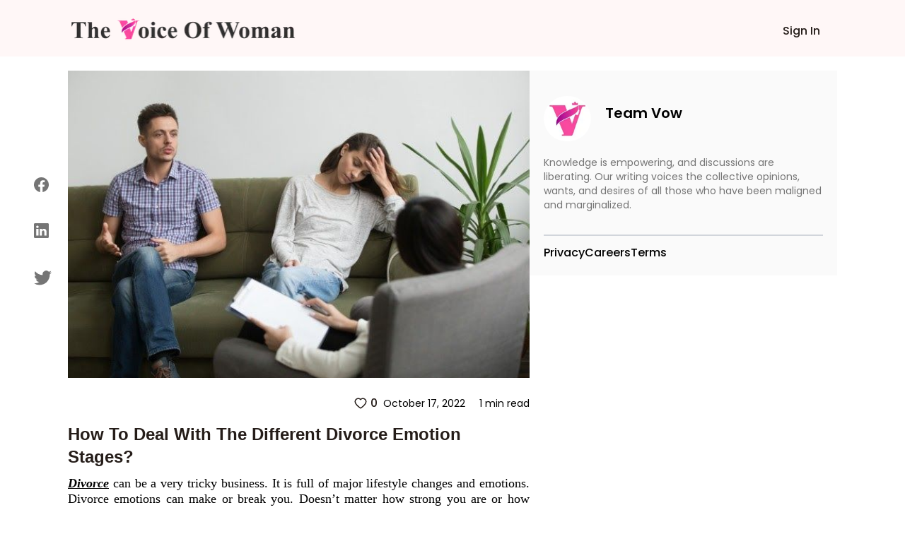

--- FILE ---
content_type: text/html; charset=utf-8
request_url: https://www.thevoiceofwoman.com/different-divorce-emotion-stages
body_size: 9470
content:
<!DOCTYPE html><html lang="en"><head><meta charSet="utf-8"/><meta name="viewport" content="width=device-width"/><link rel="preload" as="image" imageSrcSet="/_next/image?url=%2Fimages%2Fvow-logo.png&amp;w=320&amp;q=75 1x, /_next/image?url=%2Fimages%2Fvow-logo.png&amp;w=640&amp;q=75 2x"/><title>How To Deal With The Different Divorce Emotion Stages?</title><meta name="robots" content=""/><meta content="Get all information regarding various stages of divorce emotions and how you can deal with the different divorce emotion stages." name="description"/><meta property="og:url" content="https://www.thevoiceofwoman.com/different-divorce-emotion-stages"/><link rel="canonical" href="https://www.thevoiceofwoman.com/different-divorce-emotion-stages"/><meta property="og:type"/><meta property="og:site_name"/><meta property="og:description" content="Get all information regarding various stages of divorce emotions and how you can deal with the different divorce emotion stages."/><meta property="og:title" content="How To Deal With The Different Divorce Emotion Stages?"/><meta name="image" property="og:image" content="https://backend.thevoiceofwoman.com/assets/2022-10-17/afc189e6-056c-48ce-a4c4-f58b699c63bb.jpg"/><meta name="twitter:card" content="summary_large_image"/><meta name="twitter:title" content="How To Deal With The Different Divorce Emotion Stages?"/><meta name="twitter:description" content="Get all information regarding various stages of divorce emotions and how you can deal with the different divorce emotion stages."/><meta name="twitter:image" content="https://backend.thevoiceofwoman.com/assets/2022-10-17/afc189e6-056c-48ce-a4c4-f58b699c63bb.jpg"/><link rel="apple-touch-icon" sizes="180x180" href="/favicon/apple-touch-icon.png"/><link rel="icon" type="image/png" sizes="32x32" href="/favicon/favicon-32x32.png"/><link rel="icon" type="image/png" sizes="16x16" href="/favicon/favicon-16x16.png"/><link rel="manifest" href="/favicon/site.webmanifest"/><link rel="mask-icon" href="/favicon/safari-pinned-tab.svg" color="#00e887"/><link rel="shortcut icon" href="/favicon/favicon.ico"/><meta name="msapplication-TileColor" content="#ffffff"/><meta name="msapplication-config" content="/favicon/browserconfig.xml"/><meta name="theme-color" content="#ffffff"/><meta name="next-head-count" content="26"/><link rel="preload" href="/_next/static/media/916d3686010a8de2-s.p.woff2" as="font" type="font/woff2" crossorigin="anonymous" data-next-font="size-adjust"/><link rel="preload" href="/_next/static/media/7777133e901cd5ed-s.p.woff2" as="font" type="font/woff2" crossorigin="anonymous" data-next-font="size-adjust"/><link rel="preload" href="/_next/static/media/d869208648ca5469-s.p.woff2" as="font" type="font/woff2" crossorigin="anonymous" data-next-font="size-adjust"/><link rel="preload" href="/_next/static/media/9a881e2ac07d406b-s.p.woff2" as="font" type="font/woff2" crossorigin="anonymous" data-next-font="size-adjust"/><link rel="preload" href="/_next/static/media/376dd8dc38524313-s.p.woff2" as="font" type="font/woff2" crossorigin="anonymous" data-next-font="size-adjust"/><link rel="preload" href="/_next/static/css/4f6ca2c3c5007b0f.css" as="style"/><link rel="stylesheet" href="/_next/static/css/4f6ca2c3c5007b0f.css" data-n-g=""/><link rel="preload" href="/_next/static/css/ece19c1c1dca7b1a.css" as="style"/><link rel="stylesheet" href="/_next/static/css/ece19c1c1dca7b1a.css" data-n-p=""/><noscript data-n-css=""></noscript><script defer="" nomodule="" src="/_next/static/chunks/polyfills-c67a75d1b6f99dc8.js"></script><script src="/_next/static/chunks/webpack-6476aa3fbaedf7bd.js" defer=""></script><script src="/_next/static/chunks/framework-2c79e2a64abdb08b.js" defer=""></script><script src="/_next/static/chunks/main-7445afc35ebb551b.js" defer=""></script><script src="/_next/static/chunks/pages/_app-ec0ff0e63a73cf02.js" defer=""></script><script src="/_next/static/chunks/545f34e4-c1135ceb05436843.js" defer=""></script><script src="/_next/static/chunks/252f366e-09c88cfa791afae1.js" defer=""></script><script src="/_next/static/chunks/0c428ae2-3110817627d439ca.js" defer=""></script><script src="/_next/static/chunks/75fc9c18-36f994258e23e278.js" defer=""></script><script src="/_next/static/chunks/d7eeaac4-1bd14f91074ec0f2.js" defer=""></script><script src="/_next/static/chunks/805-36505ffd49609121.js" defer=""></script><script src="/_next/static/chunks/978-9088ed9ac269b56b.js" defer=""></script><script src="/_next/static/chunks/pages/%5BblogDetail%5D-401756534e3c9882.js" defer=""></script><script src="/_next/static/46oEL4udAZxZZljrsNbXb/_buildManifest.js" defer=""></script><script src="/_next/static/46oEL4udAZxZZljrsNbXb/_ssgManifest.js" defer=""></script></head><body><div id="__next"><div class="__className_49fe58"><header class="Header_header_bg1__RrLRC"><div class="relative flex items-center   justify-between bg-white py-3 md:bg-[#fff7f7] md:bg-[##fff7f7]"><div class="w-full"><nav class="fixed top-0 z-[100]  flex w-full  items-center justify-end bg-white md:bg-[#fff7f7] md:px-[7.2%] "><div class="w-full"><div class="flex h-20 w-full items-center"><div class="flex w-full items-baseline justify-between px-2 pr-7     md:items-center"><div class="flex-[0.1] md:hidden"><nav data-headlessui-state=""><button class="group peer  absolute top-[22px] inline-flex  items-center rounded-md pt-3  text-gray-800 focus:outline-none focus:ring-2 focus:ring-inset focus:ring-white" id="headlessui-disclosure-button-:Ram:" type="button" aria-expanded="false" data-headlessui-state=""><svg stroke="currentColor" fill="currentColor" stroke-width="0" viewBox="0 0 512 512" class="block  h-[15px] w-[22px] sm:w-6" aria-hidden="true" height="1em" width="1em" xmlns="http://www.w3.org/2000/svg"><path d="M32 96v64h448V96H32zm0 128v64h448v-64H32zm0 128v64h448v-64H32z"></path></svg></button><div class="peer:transition fixed top-0 -left-[30rem] z-20 h-screen w-1/2 bg-white p-6 delay-150  duration-200 ease-out peer-focus:left-0 lg:left-0 lg:w-60"><div class="item-center flex flex-col justify-start gap-y-4"><div class="group mb-2   flex cursor-pointer  rounded-md border border-gray-200 p-2 hover:bg-gray-900 hover:shadow-lg "><p class="text-base font-semibold text-gray-800 group-hover:text-white ">Sign In</p></div></div></div></nav></div><div class="flex-[0.6] md:flex-[0.9]"><a href="/"><figure style="width:319px" class=" mt-0.5 cursor-pointer  "><img alt="Vow" width="319" height="40" decoding="async" data-nimg="1" class="" style="color:transparent" srcSet="/_next/image?url=%2Fimages%2Fvow-logo.png&amp;w=320&amp;q=75 1x, /_next/image?url=%2Fimages%2Fvow-logo.png&amp;w=640&amp;q=75 2x" src="/_next/image?url=%2Fimages%2Fvow-logo.png&amp;w=640&amp;q=75"/></figure></a></div><div class=""><div class=" mt-2  flex   items-center justify-between gap-4  md:space-x-2  xl:gap-10"><p></p><p class="fs-16 font_medium font_color_common ml-3 hidden cursor-pointer md:block Header_write_header__9L3OI">Sign In</p></div></div></div></div></div></nav></div></div></header><div class="relative"><div class="container_width  bg-[#FAFAFA] p-2 md:hidden "><div class="flex items-center justify-between py-4"><div class="flex items-center"><img alt="f11728fb-cb19-473c-86ba-f33a1b8c4609.jpeg" loading="lazy" width="64" height="64" decoding="async" data-nimg="1" class=" rounded-full object-cover" style="color:transparent" srcSet="/_next/image?url=https%3A%2F%2Fbackend.thevoiceofwoman.com%2Fassets%2F2022-10-17%2Ff11728fb-cb19-473c-86ba-f33a1b8c4609.jpeg&amp;w=64&amp;q=75 1x, /_next/image?url=https%3A%2F%2Fbackend.thevoiceofwoman.com%2Fassets%2F2022-10-17%2Ff11728fb-cb19-473c-86ba-f33a1b8c4609.jpeg&amp;w=128&amp;q=75 2x" src="/_next/image?url=https%3A%2F%2Fbackend.thevoiceofwoman.com%2Fassets%2F2022-10-17%2Ff11728fb-cb19-473c-86ba-f33a1b8c4609.jpeg&amp;w=128&amp;q=75"/><div class="ml-5"><p class="text-[18px] font-semibold">Team Vow</p></div></div></div></div><div class="container_width flex gap-8"><div class="xl:lg-16 invisible fixed top-52 flex h-1/3 flex-col justify-evenly  sm:left-4 md:visible md:left-7 lg:left-12"><button aria-label="facebook" class="react-share__ShareButton" style="background-color:transparent;border:none;padding:0;font:inherit;color:inherit;cursor:pointer"><svg stroke="currentColor" fill="currentColor" stroke-width="0" viewBox="0 0 16 16" class="blogDetail_buttons__62jIn" height="21" width="21" xmlns="http://www.w3.org/2000/svg"><path d="M16 8.049c0-4.446-3.582-8.05-8-8.05C3.58 0-.002 3.603-.002 8.05c0 4.017 2.926 7.347 6.75 7.951v-5.625h-2.03V8.05H6.75V6.275c0-2.017 1.195-3.131 3.022-3.131.876 0 1.791.157 1.791.157v1.98h-1.009c-.993 0-1.303.621-1.303 1.258v1.51h2.218l-.354 2.326H9.25V16c3.824-.604 6.75-3.934 6.75-7.951z"></path></svg></button><button aria-label="linkedin" class="react-share__ShareButton" style="background-color:transparent;border:none;padding:0;font:inherit;color:inherit;cursor:pointer"><svg stroke="currentColor" fill="currentColor" stroke-width="0" viewBox="0 0 16 16" class="blogDetail_buttons__62jIn" height="21" width="21" xmlns="http://www.w3.org/2000/svg"><path d="M0 1.146C0 .513.526 0 1.175 0h13.65C15.474 0 16 .513 16 1.146v13.708c0 .633-.526 1.146-1.175 1.146H1.175C.526 16 0 15.487 0 14.854V1.146zm4.943 12.248V6.169H2.542v7.225h2.401zm-1.2-8.212c.837 0 1.358-.554 1.358-1.248-.015-.709-.52-1.248-1.342-1.248-.822 0-1.359.54-1.359 1.248 0 .694.521 1.248 1.327 1.248h.016zm4.908 8.212V9.359c0-.216.016-.432.08-.586.173-.431.568-.878 1.232-.878.869 0 1.216.662 1.216 1.634v3.865h2.401V9.25c0-2.22-1.184-3.252-2.764-3.252-1.274 0-1.845.7-2.165 1.193v.025h-.016a5.54 5.54 0 0 1 .016-.025V6.169h-2.4c.03.678 0 7.225 0 7.225h2.4z"></path></svg></button><button aria-label="twitter" class="react-share__ShareButton" style="background-color:transparent;border:none;padding:0;font:inherit;color:inherit;cursor:pointer"><svg stroke="currentColor" fill="currentColor" stroke-width="0" viewBox="0 0 16 16" class="blogDetail_buttons__62jIn" height="25" width="25" xmlns="http://www.w3.org/2000/svg"><path d="M5.026 15c6.038 0 9.341-5.003 9.341-9.334 0-.14 0-.282-.006-.422A6.685 6.685 0 0 0 16 3.542a6.658 6.658 0 0 1-1.889.518 3.301 3.301 0 0 0 1.447-1.817 6.533 6.533 0 0 1-2.087.793A3.286 3.286 0 0 0 7.875 6.03a9.325 9.325 0 0 1-6.767-3.429 3.289 3.289 0 0 0 1.018 4.382A3.323 3.323 0 0 1 .64 6.575v.045a3.288 3.288 0 0 0 2.632 3.218 3.203 3.203 0 0 1-.865.115 3.23 3.23 0 0 1-.614-.057 3.283 3.283 0 0 0 3.067 2.277A6.588 6.588 0 0 1 .78 13.58a6.32 6.32 0 0 1-.78-.045A9.344 9.344 0 0 0 5.026 15z"></path></svg></button></div><aside class=" md:mt-5 md:basis-3/5"><div class="w-full  "><img src="https://backend.thevoiceofwoman.com/assets/2022-10-17/fc8f28bc-4013-44d5-934e-6e6d26856e85.jpg" alt="Deal With Divorce Emotion Stages" class="blogDetail_images_blog___wM_l   min-w-full max-w-full md:object-cover   "/></div><div class="mt-2 ml-2 flex items-center justify-between md:px-0"><div class=" mt-2 flex space-x-6 md:hidden "><button aria-label="twitter" class="react-share__ShareButton" style="background-color:transparent;border:none;padding:0;font:inherit;color:inherit;cursor:pointer"><svg stroke="currentColor" fill="currentColor" stroke-width="0" viewBox="0 0 16 16" class="blogDetail_buttons__62jIn" height="23" width="23" xmlns="http://www.w3.org/2000/svg"><path d="M5.026 15c6.038 0 9.341-5.003 9.341-9.334 0-.14 0-.282-.006-.422A6.685 6.685 0 0 0 16 3.542a6.658 6.658 0 0 1-1.889.518 3.301 3.301 0 0 0 1.447-1.817 6.533 6.533 0 0 1-2.087.793A3.286 3.286 0 0 0 7.875 6.03a9.325 9.325 0 0 1-6.767-3.429 3.289 3.289 0 0 0 1.018 4.382A3.323 3.323 0 0 1 .64 6.575v.045a3.288 3.288 0 0 0 2.632 3.218 3.203 3.203 0 0 1-.865.115 3.23 3.23 0 0 1-.614-.057 3.283 3.283 0 0 0 3.067 2.277A6.588 6.588 0 0 1 .78 13.58a6.32 6.32 0 0 1-.78-.045A9.344 9.344 0 0 0 5.026 15z"></path></svg></button><button aria-label="linkedin" class="react-share__ShareButton" style="background-color:transparent;border:none;padding:0;font:inherit;color:inherit;cursor:pointer"><svg stroke="currentColor" fill="currentColor" stroke-width="0" viewBox="0 0 16 16" class="blogDetail_buttons__62jIn" height="19" width="19" xmlns="http://www.w3.org/2000/svg"><path d="M0 1.146C0 .513.526 0 1.175 0h13.65C15.474 0 16 .513 16 1.146v13.708c0 .633-.526 1.146-1.175 1.146H1.175C.526 16 0 15.487 0 14.854V1.146zm4.943 12.248V6.169H2.542v7.225h2.401zm-1.2-8.212c.837 0 1.358-.554 1.358-1.248-.015-.709-.52-1.248-1.342-1.248-.822 0-1.359.54-1.359 1.248 0 .694.521 1.248 1.327 1.248h.016zm4.908 8.212V9.359c0-.216.016-.432.08-.586.173-.431.568-.878 1.232-.878.869 0 1.216.662 1.216 1.634v3.865h2.401V9.25c0-2.22-1.184-3.252-2.764-3.252-1.274 0-1.845.7-2.165 1.193v.025h-.016a5.54 5.54 0 0 1 .016-.025V6.169h-2.4c.03.678 0 7.225 0 7.225h2.4z"></path></svg></button><button aria-label="facebook" class="react-share__ShareButton" style="background-color:transparent;border:none;padding:0;font:inherit;color:inherit;cursor:pointer"><svg stroke="currentColor" fill="currentColor" stroke-width="0" viewBox="0 0 16 16" class="blogDetail_buttons__62jIn" height="19" width="19" xmlns="http://www.w3.org/2000/svg"><path d="M16 8.049c0-4.446-3.582-8.05-8-8.05C3.58 0-.002 3.603-.002 8.05c0 4.017 2.926 7.347 6.75 7.951v-5.625h-2.03V8.05H6.75V6.275c0-2.017 1.195-3.131 3.022-3.131.876 0 1.791.157 1.791.157v1.98h-1.009c-.993 0-1.303.621-1.303 1.258v1.51h2.218l-.354 2.326H9.25V16c3.824-.604 6.75-3.934 6.75-7.951z"></path></svg></button></div></div><div class="my-4 ml-2 flex items-center md:justify-end"><div class="flex items-center"><button class="font_medium font_color_common flex items-center text-xs sm:text-sm md:text-base"><svg stroke="currentColor" fill="currentColor" stroke-width="0" viewBox="0 0 1024 1024" class="mr-1  " height="20" width="20" xmlns="http://www.w3.org/2000/svg"><path d="M923 283.6a260.04 260.04 0 0 0-56.9-82.8 264.4 264.4 0 0 0-84-55.5A265.34 265.34 0 0 0 679.7 125c-49.3 0-97.4 13.5-139.2 39-10 6.1-19.5 12.8-28.5 20.1-9-7.3-18.5-14-28.5-20.1-41.8-25.5-89.9-39-139.2-39-35.5 0-69.9 6.8-102.4 20.3-31.4 13-59.7 31.7-84 55.5a258.44 258.44 0 0 0-56.9 82.8c-13.9 32.3-21 66.6-21 101.9 0 33.3 6.8 68 20.3 103.3 11.3 29.5 27.5 60.1 48.2 91 32.8 48.9 77.9 99.9 133.9 151.6 92.8 85.7 184.7 144.9 188.6 147.3l23.7 15.2c10.5 6.7 24 6.7 34.5 0l23.7-15.2c3.9-2.5 95.7-61.6 188.6-147.3 56-51.7 101.1-102.7 133.9-151.6 20.7-30.9 37-61.5 48.2-91 13.5-35.3 20.3-70 20.3-103.3.1-35.3-7-69.6-20.9-101.9zM512 814.8S156 586.7 156 385.5C156 283.6 240.3 201 344.3 201c73.1 0 136.5 40.8 167.7 100.4C543.2 241.8 606.6 201 679.7 201c104 0 188.3 82.6 188.3 184.5 0 201.2-356 429.3-356 429.3z"></path></svg>0</button></div><div class="flex items-center justify-end px-3 md:px-0 "><p class="ml-2 text-xs sm:text-sm   ">October 17, 2022</p><p class="ml-5  text-xs sm:text-sm ">1 min  read</p></div></div><h1 class="font_color_common arial my-2 px-3 text-xl font-bold md:px-0 md:text-2xl">How To Deal With The Different Divorce Emotion Stages?</h1><div class="font_color_common  description_text  px-3 text-justify text-[14px] md:px-0 md:text-[18px]" id="tinymceContent"><p style="text-align:justify;"><a href="https://www.thevoiceofwoman.com/divorce-fuck-this-shit-and-live-happily" target="_blank" rel="noopener noreferrer"><span style="background-color:transparent;color:#000000;"><i><strong><u>Divorce</u></strong></i></span></a><span style="background-color:transparent;color:#000000;"> can be a very tricky business. It is full of major lifestyle changes and emotions. Divorce emotions can make or break you. Doesn’t matter how strong you are or how convinced you are of the divorce, the day it finally happens, you will realize that whatever time you had spent with that person won’t matter anymore.</span></p><p style="text-align:justify;"><span style="background-color:transparent;color:#000000;">You and your person won’t be the same entity anymore and sometimes thinking about it can be devastating. If you do not know how to control these emotions properly, they can easily deteriorate your lifestyle and your day-to-day activities.</span></p><p style="text-align:justify;"><span style="background-color:transparent;color:#000000;">On the contrary, some people even choose to suppress their emotions, which is not a great coping mechanism. All the emotions that you might be suppressing today are building up and getting ready for a fierce outburst. So it is better to keep your emotions in check by following the right ways of coping from a divorce.</span></p><h2 style="text-align:justify;"><strong>Reasons for Feeling Different Divorce Emotion</strong></h2><p style="text-align:justify;"><span style="background-color:transparent;color:#000000;">Unclear why you are consumed by a hoard of emotions following your divorce? We are here to guide you as to why you are feeling this way.&nbsp;</span></p><h3 style="text-align:justify;"><strong>1. Still being in love</strong></h3><p style="text-align:justify;"><span style="background-color:transparent;color:#000000;">It is easier to let go of a person you don’t love, but when you love a person it is very difficult to let go of them. Even if you are willing to work in a marriage but the other person is not, you cannot do anything apart from getting out of it.&nbsp;</span></p><h3 style="text-align:justify;"><strong>2. Codependency</strong></h3><p style="text-align:justify;"><span style="background-color:transparent;color:#000000;">Codependency can be a major reason why getting out of a marriage is so difficult. A person who is codependent with the other might need the other person for everything whatsoever. There are cases where a female stops working after getting married to take care of the family and kids since she gets the assurance that her spouse will take care of her and her family. She stops growing professionally to grow as a homemaker.</span></p><h3 style="text-align:justify;"><strong>3. Lifestyle change</strong></h3><p style="text-align:justify;"><span style="background-color:transparent;color:#000000;">There can be major lifestyle changes after you go through a divorce. You had been living with your spouse and your family in one home and sharing the same bedroom, bathroom, and sometimes even a closet. You had been sharing the same dreams of raising your kids together in someplace nice but suddenly all that needs to change.</span></p><h2 style="text-align:justify;"><strong>The Different Divorce Emotion Stages</strong></h2><p style="text-align:justify;"><span style="background-color:transparent;color:#000000;">Going through a divorce emotion abuse is most likely on the table for most. Nobody deserves to go through a divorce and feel things that a person does after getting separated or even meanwhile. Divorce emotions can become a threat from the early stages as you start realizing that you might not end up with that person. The divorce emotion process can be a lengthy one and can be time-consuming. There are five stages of divorce motions that people go through but might deny it.</span></p><p style="text-align:justify;"><span style="background-color:transparent;color:#000000;">Also Read: </span><a href="https://www.thevoiceofwoman.com/impact-divorce-family-members" target="_blank" rel="noopener noreferrer"><span style="background-color:transparent;color:#000000;"><strong><u>Impact Divorce of on Family Members &amp; How To Deal With It?</u></strong></span></a></p><figure class="image"><img src="https://vow-site.s3.ap-south-1.amazonaws.com/menskool_Blog_8c29b00fc8.jpg" alt="Divorce Emotion Stages"><figcaption><strong>Divorce Emotion Stages</strong></figcaption></figure><h3><strong>1. Denial</strong></h3><p style="text-align:justify;"><span style="background-color:transparent;color:#000000;">We might not be consciously aware of the fact that there are a lot of things that happen to us where we go through this stage of denial. In the case of a divorce, denial could take place when people are constantly fighting and know this thing within themselves that the relationship won’t last very long. They tend to avoid the fact that their relationship is getting toxic and instead of getting out of it, they try to indulge themselves in the same toxicity.</span></p><h3><strong>2. Anger</strong></h3><p style="text-align:justify;"><span style="background-color:transparent;color:#000000;">When we talk about anger in terms of a divorce, we can say that it follows the stage of denial. After the person is made aware that their marriage is going to end, they can either accept it calmly or get angry about it. Anger is very common while getting a divorce because you want to blame the misery of your emotions on someone else. If not paid attention to sooner, it can turn into aggression and violent behavior.</span></p><h3><strong>3. Bargaining</strong></h3><p style="text-align:justify;"><span style="background-color:transparent;color:#000000;">Bargaining succeeds the stage of anger. After you are done with your anger and realize that it doesn’t matter how angry you are with the person, things will settle down. This is where your flight or fight instinct kicks in. Here if you decide to fight, you start looking for everything that you can do to save your relationship and convince your partner to not go through with the divorce.&nbsp;</span></p><h3><strong>4. Depression</strong></h3><p style="text-align:justify;"><span style="background-color:transparent;color:#000000;">Since you now realize that you are going to get separated, it can get overwhelming. Realizing that your entire life is going to change in front of your eyes can be overbearing for even the strongest minds. There can be times where you might not even feel like going out or even taking a walk for that matter. You might not want to work or do anything that distracts you from the current situation.</span></p><h3><strong>5. Acceptance</strong></h3><p style="text-align:justify;"><span style="background-color:transparent;color:#000000;">Acceptance takes time is respective to the situation you are in. Talking about a divorce, the acceptance can even take years. You might be circling the same four stages for a long time until you finally accept that everything is over and you need to start moving on with your life. Once you realize the fact that moving on is the only thing you can do now, things will start changing for you.</span></p><p style="text-align:justify;"><span style="background-color:transparent;color:#000000;"><strong>Read:&nbsp;</strong></span></p><h2 style="text-align:justify;"><strong>How to Move Past Divorce Emotion?&nbsp;</strong></h2><p style="text-align:justify;"><span style="background-color:transparent;color:#000000;">With divorce emotion process is very important. So, here are some of the ways you can move on from the wounds of a divorce.&nbsp;</span></p><h3 style="text-align:justify;"><strong>1. Ask for help</strong></h3><p style="text-align:justify;"><span style="background-color:transparent;color:#000000;">You shouldn’t be ashamed of needing the help you deserve. Everybody needs help some time or the other. Even if therapy is not your thing you can easily go up to your friend and talk to them about things.</span></p><h3 style="text-align:justify;"><strong>2. Focus on the positive</strong></h3><p style="text-align:justify;"><span style="background-color:transparent;color:#000000;">Even though getting out of a divorce can be very frustrating, focusing on the positive may help. Rather than focusing on the fact that you are getting separated, why not focus on the fact that better life and opportunities are ahead?</span></p><h3 style="text-align:justify;"><strong>3. Forgive yourself</strong></h3><p style="text-align:justify;"><span style="background-color:transparent;color:#000000;">It’s necessary to forgive yourself for the healing process to begin. Even if you had been the reason for the divorce, make amends and move on. It’s extremely necessary to be on good terms with yourself.</span></p><p style="text-align:justify;"><span style="background-color:transparent;color:#000000;"><strong>Also read: </strong></span><a href="https://www.menskool.com/marriage-and-mens-health" target="_blank" rel="noopener noreferrer"><span style="background-color:rgb(255,255,255);color:rgb(33,37,41);"><strong><u>Marriage And Men’s Health</u></strong></span></a></p><p style="text-align:justify;"><span style="background-color:transparent;color:#000000;">Divorce is not an easy thing to go through and nobody should go through it. For the people who think that filing for a divorce is easy, let us remind you that it is not! It is one of the most difficult things that a person has to go through in his or her life. People bargain over relationships for long even before they are married, but here we are talking about not just two souls connecting but their families too. This is why divorce emotions can be very overwhelming and need to be taken care of the right way.</span></p></div><div class="my-4 flex items-center justify-end "><div class="flex items-center justify-end px-3 md:px-0"><p class="ml-2 text-xs sm:text-sm   ">October 17, 2022</p><p class="ml-5  text-xs sm:text-sm ">1 min  read</p></div></div></aside><aside class="hidden basis-2/5 md:block "><div class="sticky top-20"><section class="AuthorSideLayout_default_bg__SG7Ei mt-5"><div class="flex items-center justify-between"><div class="flex  items-center   "><figure style="width:67px"><img alt="f11728fb-cb19-473c-86ba-f33a1b8c4609.jpeg" loading="lazy" width="67" height="65" decoding="async" data-nimg="1" class="sm:h-[3rem] md:h-[4rem] mt-4 rounded-full" style="color:transparent" srcSet="/_next/image?url=https%3A%2F%2Fbackend.thevoiceofwoman.com%2Fassets%2F2022-10-17%2Ff11728fb-cb19-473c-86ba-f33a1b8c4609.jpeg&amp;w=96&amp;q=75 1x, /_next/image?url=https%3A%2F%2Fbackend.thevoiceofwoman.com%2Fassets%2F2022-10-17%2Ff11728fb-cb19-473c-86ba-f33a1b8c4609.jpeg&amp;w=256&amp;q=75 2x" src="/_next/image?url=https%3A%2F%2Fbackend.thevoiceofwoman.com%2Fassets%2F2022-10-17%2Ff11728fb-cb19-473c-86ba-f33a1b8c4609.jpeg&amp;w=256&amp;q=75"/></figure><div class="ml-5   flex-col items-center  "><p class="  font_semibold sm:text-sm  md:text-xl ">Team Vow</p></div></div></div><div><p class="font_normal font_color_tertiary mt-5 sm:text-xs md:text-sm">Knowledge is empowering, and discussions are liberating. Our writing voices the collective opinions, wants, and desires of all those who have been maligned and marginalized.</p></div><div class="mt-5  flex  justify-between  "></div><div class="mt-3 border-t-2 border-gray-300 "></div><div class="mt-3 flex flex-wrap gap-x-8 gap-y-3 "><a href="https://www.gigde.com/privacy" target="_blank" rel="noreferrer"><p class="cursor-pointer  font-medium hover:text-[#FF005B]">Privacy</p></a><a href="https://appsierragroup.careers.pitchnhire.com/" target="_blank" rel="noreferrer"><p class="cursor-pointer  font-medium hover:text-[#FF005B]">Careers</p></a><a href="https://www.gigde.com/terms" target="_blank" rel="noreferrer"><p class="cursor-pointer  font-medium hover:text-[#FF005B]">Terms</p></a></div></section></div></aside></div></div></div></div><script id="__NEXT_DATA__" type="application/json">{"props":{"pageProps":{"id":646,"title":"How To Deal With The Different Divorce Emotion Stages?","slug":"different-divorce-emotion-stages","description":"\u003cp\u003e\u003cspan style=\"background-color:transparent;color:#000000;\"\u003eGet all information regarding various stages of divorce emotions and how you can deal with the different divorce emotion stages.\u003c/span\u003e\u003c/p\u003e","content":"\u003cp style=\"text-align:justify;\"\u003e\u003ca href=\"https://www.thevoiceofwoman.com/divorce-fuck-this-shit-and-live-happily\" target=\"_blank\" rel=\"noopener noreferrer\"\u003e\u003cspan style=\"background-color:transparent;color:#000000;\"\u003e\u003ci\u003e\u003cstrong\u003e\u003cu\u003eDivorce\u003c/u\u003e\u003c/strong\u003e\u003c/i\u003e\u003c/span\u003e\u003c/a\u003e\u003cspan style=\"background-color:transparent;color:#000000;\"\u003e can be a very tricky business. It is full of major lifestyle changes and emotions. Divorce emotions can make or break you. Doesn’t matter how strong you are or how convinced you are of the divorce, the day it finally happens, you will realize that whatever time you had spent with that person won’t matter anymore.\u003c/span\u003e\u003c/p\u003e\u003cp style=\"text-align:justify;\"\u003e\u003cspan style=\"background-color:transparent;color:#000000;\"\u003eYou and your person won’t be the same entity anymore and sometimes thinking about it can be devastating. If you do not know how to control these emotions properly, they can easily deteriorate your lifestyle and your day-to-day activities.\u003c/span\u003e\u003c/p\u003e\u003cp style=\"text-align:justify;\"\u003e\u003cspan style=\"background-color:transparent;color:#000000;\"\u003eOn the contrary, some people even choose to suppress their emotions, which is not a great coping mechanism. All the emotions that you might be suppressing today are building up and getting ready for a fierce outburst. So it is better to keep your emotions in check by following the right ways of coping from a divorce.\u003c/span\u003e\u003c/p\u003e\u003ch2 style=\"text-align:justify;\"\u003e\u003cstrong\u003eReasons for Feeling Different Divorce Emotion\u003c/strong\u003e\u003c/h2\u003e\u003cp style=\"text-align:justify;\"\u003e\u003cspan style=\"background-color:transparent;color:#000000;\"\u003eUnclear why you are consumed by a hoard of emotions following your divorce? We are here to guide you as to why you are feeling this way.\u0026nbsp;\u003c/span\u003e\u003c/p\u003e\u003ch3 style=\"text-align:justify;\"\u003e\u003cstrong\u003e1. Still being in love\u003c/strong\u003e\u003c/h3\u003e\u003cp style=\"text-align:justify;\"\u003e\u003cspan style=\"background-color:transparent;color:#000000;\"\u003eIt is easier to let go of a person you don’t love, but when you love a person it is very difficult to let go of them. Even if you are willing to work in a marriage but the other person is not, you cannot do anything apart from getting out of it.\u0026nbsp;\u003c/span\u003e\u003c/p\u003e\u003ch3 style=\"text-align:justify;\"\u003e\u003cstrong\u003e2. Codependency\u003c/strong\u003e\u003c/h3\u003e\u003cp style=\"text-align:justify;\"\u003e\u003cspan style=\"background-color:transparent;color:#000000;\"\u003eCodependency can be a major reason why getting out of a marriage is so difficult. A person who is codependent with the other might need the other person for everything whatsoever. There are cases where a female stops working after getting married to take care of the family and kids since she gets the assurance that her spouse will take care of her and her family. She stops growing professionally to grow as a homemaker.\u003c/span\u003e\u003c/p\u003e\u003ch3 style=\"text-align:justify;\"\u003e\u003cstrong\u003e3. Lifestyle change\u003c/strong\u003e\u003c/h3\u003e\u003cp style=\"text-align:justify;\"\u003e\u003cspan style=\"background-color:transparent;color:#000000;\"\u003eThere can be major lifestyle changes after you go through a divorce. You had been living with your spouse and your family in one home and sharing the same bedroom, bathroom, and sometimes even a closet. You had been sharing the same dreams of raising your kids together in someplace nice but suddenly all that needs to change.\u003c/span\u003e\u003c/p\u003e\u003ch2 style=\"text-align:justify;\"\u003e\u003cstrong\u003eThe Different Divorce Emotion Stages\u003c/strong\u003e\u003c/h2\u003e\u003cp style=\"text-align:justify;\"\u003e\u003cspan style=\"background-color:transparent;color:#000000;\"\u003eGoing through a divorce emotion abuse is most likely on the table for most. Nobody deserves to go through a divorce and feel things that a person does after getting separated or even meanwhile. Divorce emotions can become a threat from the early stages as you start realizing that you might not end up with that person. The divorce emotion process can be a lengthy one and can be time-consuming. There are five stages of divorce motions that people go through but might deny it.\u003c/span\u003e\u003c/p\u003e\u003cp style=\"text-align:justify;\"\u003e\u003cspan style=\"background-color:transparent;color:#000000;\"\u003eAlso Read: \u003c/span\u003e\u003ca href=\"https://www.thevoiceofwoman.com/impact-divorce-family-members\" target=\"_blank\" rel=\"noopener noreferrer\"\u003e\u003cspan style=\"background-color:transparent;color:#000000;\"\u003e\u003cstrong\u003e\u003cu\u003eImpact Divorce of on Family Members \u0026amp; How To Deal With It?\u003c/u\u003e\u003c/strong\u003e\u003c/span\u003e\u003c/a\u003e\u003c/p\u003e\u003cfigure class=\"image\"\u003e\u003cimg src=\"https://vow-site.s3.ap-south-1.amazonaws.com/menskool_Blog_8c29b00fc8.jpg\" alt=\"Divorce Emotion Stages\"\u003e\u003cfigcaption\u003e\u003cstrong\u003eDivorce Emotion Stages\u003c/strong\u003e\u003c/figcaption\u003e\u003c/figure\u003e\u003ch3\u003e\u003cstrong\u003e1. Denial\u003c/strong\u003e\u003c/h3\u003e\u003cp style=\"text-align:justify;\"\u003e\u003cspan style=\"background-color:transparent;color:#000000;\"\u003eWe might not be consciously aware of the fact that there are a lot of things that happen to us where we go through this stage of denial. In the case of a divorce, denial could take place when people are constantly fighting and know this thing within themselves that the relationship won’t last very long. They tend to avoid the fact that their relationship is getting toxic and instead of getting out of it, they try to indulge themselves in the same toxicity.\u003c/span\u003e\u003c/p\u003e\u003ch3\u003e\u003cstrong\u003e2. Anger\u003c/strong\u003e\u003c/h3\u003e\u003cp style=\"text-align:justify;\"\u003e\u003cspan style=\"background-color:transparent;color:#000000;\"\u003eWhen we talk about anger in terms of a divorce, we can say that it follows the stage of denial. After the person is made aware that their marriage is going to end, they can either accept it calmly or get angry about it. Anger is very common while getting a divorce because you want to blame the misery of your emotions on someone else. If not paid attention to sooner, it can turn into aggression and violent behavior.\u003c/span\u003e\u003c/p\u003e\u003ch3\u003e\u003cstrong\u003e3. Bargaining\u003c/strong\u003e\u003c/h3\u003e\u003cp style=\"text-align:justify;\"\u003e\u003cspan style=\"background-color:transparent;color:#000000;\"\u003eBargaining succeeds the stage of anger. After you are done with your anger and realize that it doesn’t matter how angry you are with the person, things will settle down. This is where your flight or fight instinct kicks in. Here if you decide to fight, you start looking for everything that you can do to save your relationship and convince your partner to not go through with the divorce.\u0026nbsp;\u003c/span\u003e\u003c/p\u003e\u003ch3\u003e\u003cstrong\u003e4. Depression\u003c/strong\u003e\u003c/h3\u003e\u003cp style=\"text-align:justify;\"\u003e\u003cspan style=\"background-color:transparent;color:#000000;\"\u003eSince you now realize that you are going to get separated, it can get overwhelming. Realizing that your entire life is going to change in front of your eyes can be overbearing for even the strongest minds. There can be times where you might not even feel like going out or even taking a walk for that matter. You might not want to work or do anything that distracts you from the current situation.\u003c/span\u003e\u003c/p\u003e\u003ch3\u003e\u003cstrong\u003e5. Acceptance\u003c/strong\u003e\u003c/h3\u003e\u003cp style=\"text-align:justify;\"\u003e\u003cspan style=\"background-color:transparent;color:#000000;\"\u003eAcceptance takes time is respective to the situation you are in. Talking about a divorce, the acceptance can even take years. You might be circling the same four stages for a long time until you finally accept that everything is over and you need to start moving on with your life. Once you realize the fact that moving on is the only thing you can do now, things will start changing for you.\u003c/span\u003e\u003c/p\u003e\u003cp style=\"text-align:justify;\"\u003e\u003cspan style=\"background-color:transparent;color:#000000;\"\u003e\u003cstrong\u003eRead:\u0026nbsp;\u003c/strong\u003e\u003c/span\u003e\u003c/p\u003e\u003ch2 style=\"text-align:justify;\"\u003e\u003cstrong\u003eHow to Move Past Divorce Emotion?\u0026nbsp;\u003c/strong\u003e\u003c/h2\u003e\u003cp style=\"text-align:justify;\"\u003e\u003cspan style=\"background-color:transparent;color:#000000;\"\u003eWith divorce emotion process is very important. So, here are some of the ways you can move on from the wounds of a divorce.\u0026nbsp;\u003c/span\u003e\u003c/p\u003e\u003ch3 style=\"text-align:justify;\"\u003e\u003cstrong\u003e1. Ask for help\u003c/strong\u003e\u003c/h3\u003e\u003cp style=\"text-align:justify;\"\u003e\u003cspan style=\"background-color:transparent;color:#000000;\"\u003eYou shouldn’t be ashamed of needing the help you deserve. Everybody needs help some time or the other. Even if therapy is not your thing you can easily go up to your friend and talk to them about things.\u003c/span\u003e\u003c/p\u003e\u003ch3 style=\"text-align:justify;\"\u003e\u003cstrong\u003e2. Focus on the positive\u003c/strong\u003e\u003c/h3\u003e\u003cp style=\"text-align:justify;\"\u003e\u003cspan style=\"background-color:transparent;color:#000000;\"\u003eEven though getting out of a divorce can be very frustrating, focusing on the positive may help. Rather than focusing on the fact that you are getting separated, why not focus on the fact that better life and opportunities are ahead?\u003c/span\u003e\u003c/p\u003e\u003ch3 style=\"text-align:justify;\"\u003e\u003cstrong\u003e3. Forgive yourself\u003c/strong\u003e\u003c/h3\u003e\u003cp style=\"text-align:justify;\"\u003e\u003cspan style=\"background-color:transparent;color:#000000;\"\u003eIt’s necessary to forgive yourself for the healing process to begin. Even if you had been the reason for the divorce, make amends and move on. It’s extremely necessary to be on good terms with yourself.\u003c/span\u003e\u003c/p\u003e\u003cp style=\"text-align:justify;\"\u003e\u003cspan style=\"background-color:transparent;color:#000000;\"\u003e\u003cstrong\u003eAlso read: \u003c/strong\u003e\u003c/span\u003e\u003ca href=\"https://www.menskool.com/marriage-and-mens-health\" target=\"_blank\" rel=\"noopener noreferrer\"\u003e\u003cspan style=\"background-color:rgb(255,255,255);color:rgb(33,37,41);\"\u003e\u003cstrong\u003e\u003cu\u003eMarriage And Men’s Health\u003c/u\u003e\u003c/strong\u003e\u003c/span\u003e\u003c/a\u003e\u003c/p\u003e\u003cp style=\"text-align:justify;\"\u003e\u003cspan style=\"background-color:transparent;color:#000000;\"\u003eDivorce is not an easy thing to go through and nobody should go through it. For the people who think that filing for a divorce is easy, let us remind you that it is not! It is one of the most difficult things that a person has to go through in his or her life. People bargain over relationships for long even before they are married, but here we are talking about not just two souls connecting but their families too. This is why divorce emotions can be very overwhelming and need to be taken care of the right way.\u003c/span\u003e\u003c/p\u003e","categoryId":22,"tags":[],"createdAt":"2022-10-17T10:35:11.636Z","updatedAt":"2022-10-17T10:35:11.637Z","readTime":69,"totalLikes":0,"topFeatures":null,"trending":null,"coverImageId":1398,"inspiration":null,"likes":[],"seo":{"id":648,"metaTitle":"How To Deal With The Different Divorce Emotion Stages?","metaDescription":"Get all information regarding various stages of divorce emotions and how you can deal with the different divorce emotion stages.","metaKeywords":[],"metaRobots":null,"conanicalURL":"https://www.thevoiceofwoman.com/different-divorce-emotion-stages","storyId":646,"categoryId":null,"publicationId":null,"createdAt":"2022-10-17T10:35:11.636Z","updatedAt":"2022-10-17T10:35:11.637Z","imageId":3460,"image":{"id":3460,"path":"https://backend.thevoiceofwoman.com/assets/2022-10-17/afc189e6-056c-48ce-a4c4-f58b699c63bb.jpg","originalname":"d1-(1).jpg","filename":"afc189e6-056c-48ce-a4c4-f58b699c63bb.jpg","altText":"Deal With Divorce Emotion Stages","caption":null}},"category":{"id":22,"name":"Relationships","slug":"relationships","createdAt":"2022-10-17T09:02:33.277Z","updatedAt":"2022-10-17T09:02:33.277Z","categoryImageId":1,"publicationId":1,"status":"published"},"coverImage":{"id":1398,"path":"https://backend.thevoiceofwoman.com/assets/2022-10-17/fc8f28bc-4013-44d5-934e-6e6d26856e85.jpg","originalname":"d1-(1).jpg","filename":"fc8f28bc-4013-44d5-934e-6e6d26856e85.jpg","altText":"Deal With Divorce Emotion Stages","caption":null},"topic":[],"comment":[],"author":{"email":"team-vow@appsierra.com","username":"team-vow","firstName":"Team","lastName":"Vow","id":7,"bio":"Knowledge is empowering, and discussions are liberating. Our writing voices the collective opinions, wants, and desires of all those who have been maligned and marginalized.","profile":{"logo":{"id":5657,"path":"https://backend.thevoiceofwoman.com/assets/2022-10-17/f11728fb-cb19-473c-86ba-f33a1b8c4609.jpeg","originalname":"thevowlogo_774cffbc92.jpeg","filename":"f11728fb-cb19-473c-86ba-f33a1b8c4609.jpeg","altText":"f11728fb-cb19-473c-86ba-f33a1b8c4609.jpeg","caption":null}}}},"__N_SSP":true},"page":"/[blogDetail]","query":{"blogDetail":"different-divorce-emotion-stages"},"buildId":"46oEL4udAZxZZljrsNbXb","isFallback":false,"gssp":true,"scriptLoader":[{"id":"tag-manager","strategy":"afterInteractive","src":"https://www.googletagmanager.com/gtag/js?id=G-K6HXRW7TH7"},{"id":"gtag-init","strategy":"afterInteractive","dangerouslySetInnerHTML":{"__html":"\n            window.dataLayer = window.dataLayer || [];\n            function gtag(){dataLayer.push(arguments);}\n            gtag('js', new Date());\n            gtag('config', 'G-K6HXRW7TH7', {\n              page_path: window.location.pathname,\n            });\n          "}}]}</script></body></html>

--- FILE ---
content_type: application/javascript; charset=utf-8
request_url: https://www.thevoiceofwoman.com/_next/static/chunks/pages/index-e181b66e1be5aa37.js
body_size: 5107
content:
(self.webpackChunk_N_E=self.webpackChunk_N_E||[]).push([[405],{8312:function(e,l,t){(window.__NEXT_P=window.__NEXT_P||[]).push(["/",function(){return t(7398)}])},5677:function(e,l,t){"use strict";Object.defineProperty(l,"__esModule",{value:!0}),l.default=function(e,l){let t=n.default,o={loading:e=>{let{error:l,isLoading:t,pastDelay:i}=e;return null}};e instanceof Promise?o.loader=()=>e:"function"==typeof e?o.loader=e:"object"==typeof e&&(o=i({},o,e)),o=i({},o,l);let s=o.loader,d=()=>null!=s?s().then(r):Promise.resolve(r(()=>null));return(o.loadableGenerated&&delete(o=i({},o,o.loadableGenerated)).loadableGenerated,"boolean"!=typeof o.ssr||o.ssr)?t(i({},o,{loader:d})):(delete o.webpack,delete o.modules,a(t,o))},l.noSSR=a;var i=t(6495).Z,o=t(2648).Z,n=(o(t(7294)),o(t(8976)));function r(e){return{default:(null==e?void 0:e.default)||e}}function a(e,l){return delete l.webpack,delete l.modules,e(l)}("function"==typeof l.default||"object"==typeof l.default&&null!==l.default)&&void 0===l.default.__esModule&&(Object.defineProperty(l.default,"__esModule",{value:!0}),Object.assign(l.default,l),e.exports=l.default)},2254:function(e,l,t){"use strict";Object.defineProperty(l,"__esModule",{value:!0}),l.LoadableContext=void 0;var i=(0,t(2648).Z)(t(7294));let o=i.default.createContext(null);l.LoadableContext=o},8976:function(e,l,t){"use strict";Object.defineProperty(l,"__esModule",{value:!0}),l.default=void 0;var i=t(6495).Z,o=(0,t(2648).Z)(t(7294)),n=t(2254);let r=[],a=[],s=!1;function d(e){let l=e(),t={loading:!0,loaded:null,error:null};return t.promise=l.then(e=>(t.loading=!1,t.loaded=e,e)).catch(e=>{throw t.loading=!1,t.error=e,e}),t}class u{promise(){return this._res.promise}retry(){this._clearTimeouts(),this._res=this._loadFn(this._opts.loader),this._state={pastDelay:!1,timedOut:!1};let{_res:e,_opts:l}=this;e.loading&&("number"==typeof l.delay&&(0===l.delay?this._state.pastDelay=!0:this._delay=setTimeout(()=>{this._update({pastDelay:!0})},l.delay)),"number"==typeof l.timeout&&(this._timeout=setTimeout(()=>{this._update({timedOut:!0})},l.timeout))),this._res.promise.then(()=>{this._update({}),this._clearTimeouts()}).catch(e=>{this._update({}),this._clearTimeouts()}),this._update({})}_update(e){this._state=i({},this._state,{error:this._res.error,loaded:this._res.loaded,loading:this._res.loading},e),this._callbacks.forEach(e=>e())}_clearTimeouts(){clearTimeout(this._delay),clearTimeout(this._timeout)}getCurrentValue(){return this._state}subscribe(e){return this._callbacks.add(e),()=>{this._callbacks.delete(e)}}constructor(e,l){this._loadFn=e,this._opts=l,this._callbacks=new Set,this._delay=null,this._timeout=null,this.retry()}}function c(e){return function(e,l){let t=Object.assign({loader:null,loading:null,delay:200,timeout:null,webpack:null,modules:null},l),i=null;function r(){if(!i){let l=new u(e,t);i={getCurrentValue:l.getCurrentValue.bind(l),subscribe:l.subscribe.bind(l),retry:l.retry.bind(l),promise:l.promise.bind(l)}}return i.promise()}if(!s){let e=t.webpack?t.webpack():t.modules;e&&a.push(l=>{for(let t of e)if(-1!==l.indexOf(t))return r()})}function d(e,l){!function(){r();let e=o.default.useContext(n.LoadableContext);e&&Array.isArray(t.modules)&&t.modules.forEach(l=>{e(l)})}();let a=o.default.useSyncExternalStore(i.subscribe,i.getCurrentValue,i.getCurrentValue);return o.default.useImperativeHandle(l,()=>({retry:i.retry}),[]),o.default.useMemo(()=>{var l;return a.loading||a.error?o.default.createElement(t.loading,{isLoading:a.loading,pastDelay:a.pastDelay,timedOut:a.timedOut,error:a.error,retry:i.retry}):a.loaded?o.default.createElement((l=a.loaded)&&l.default?l.default:l,e):null},[e,a])}return d.preload=()=>r(),d.displayName="LoadableComponent",o.default.forwardRef(d)}(d,e)}function m(e,l){let t=[];for(;e.length;){let i=e.pop();t.push(i(l))}return Promise.all(t).then(()=>{if(e.length)return m(e,l)})}c.preloadAll=()=>new Promise((e,l)=>{m(r).then(e,l)}),c.preloadReady=function(){let e=arguments.length>0&&void 0!==arguments[0]?arguments[0]:[];return new Promise(l=>{let t=()=>(s=!0,l());m(a,e).then(t,t)})},window.__NEXT_PRELOADREADY=c.preloadReady,l.default=c},878:function(e,l,t){"use strict";t.d(l,{Z:function(){return a}});var i=t(5893),o=t(9008),n=t.n(o),r=t(1163);function a(e){return(0,r.useRouter)(),(0,i.jsxs)(n(),{children:[(0,i.jsx)("title",{children:null==e?void 0:e.title}),(0,i.jsx)("meta",{name:"robots",content:null==e?void 0:e.robots}),(0,i.jsx)("meta",{content:null==e?void 0:e.description,name:"description"}),(0,i.jsx)("meta",{property:"og:url",content:"".concat(null==e?void 0:e.url)}),(0,i.jsx)("link",{rel:"canonical",href:"".concat(null==e?void 0:e.url)}),(0,i.jsx)("meta",{property:"og:type",content:null==e?void 0:e.type}),(0,i.jsx)("meta",{property:"og:site_name",content:null==e?void 0:e.siteName}),(0,i.jsx)("meta",{property:"og:description",content:null==e?void 0:e.description}),(0,i.jsx)("meta",{property:"og:title",content:null==e?void 0:e.title}),(0,i.jsx)("meta",{name:"image",property:"og:image",content:null==e?void 0:e.image}),(0,i.jsx)("meta",{name:"twitter:card",content:"summary_large_image"}),(0,i.jsx)("meta",{name:"twitter:title",content:null==e?void 0:e.title}),(0,i.jsx)("meta",{name:"twitter:description",content:null==e?void 0:e.description}),(0,i.jsx)("meta",{name:"twitter:image",content:null==e?void 0:e.image}),s.map(e=>(0,i.jsx)("link",{...e},e.href)),(0,i.jsx)("meta",{name:"msapplication-TileColor",content:"#ffffff"}),(0,i.jsx)("meta",{name:"msapplication-config",content:"/favicon/browserconfig.xml"}),(0,i.jsx)("meta",{name:"theme-color",content:"#ffffff"})]})}let s=[{rel:"apple-touch-icon",sizes:"180x180",href:"/favicon/apple-touch-icon.png"},{rel:"icon",type:"image/png",sizes:"32x32",href:"/favicon/favicon-32x32.png"},{rel:"icon",type:"image/png",sizes:"16x16",href:"/favicon/favicon-16x16.png"},{rel:"manifest",href:"/favicon/site.webmanifest"},{rel:"mask-icon",href:"/favicon/safari-pinned-tab.svg",color:"#00e887"},{rel:"shortcut icon",href:"/favicon/favicon.ico"}]},7398:function(e,l,t){"use strict";t.r(l),t.d(l,{__N_SSG:function(){return C},default:function(){return T}});var i=t(5893),o=t(5152),n=t.n(o),r=t(7294),a=t(8767),s=t(578);let d=e=>{let{source:l,link:t,alt:o}=e;return(0,i.jsx)(i.Fragment,{children:(0,i.jsx)("a",{href:t,target:"_blank",rel:"noreferrer",children:(0,i.jsx)(s.Z,{useSkeleton:!0,src:l||"/images/banner.png",alt:o,layout:"fill",imgClassName:"min-h-full min-w-full object-fill  ",className:"relative h-[350px]  min-w-full  "})})})};var u=t(1978),c=t(878),m=t(7083),v=t(1664),p=t.n(v);let f=e=>{let{img:l,username:t,slug:o,alt:n}=e;return(0,i.jsx)(p(),{href:"/".concat(o),passHref:!0,children:(0,i.jsxs)("div",{className:"relative z-50 cursor-pointer ",children:[(0,i.jsxs)("div",{className:"rounded-full bg-white p-0.5 ",children:[(0,i.jsx)("div",{className:"$ hidden   h-[65px] w-[65px] rounded-full border-2 border-red-500 p-[1.5px] transition duration-200 ease-out hover:scale-110  md:block",children:(0,i.jsx)(s.Z,{height:64,width:64,imgClassName:" transform h-full w-full cursor-pointer rounded-full  ",className:"h-full w-full",src:l,alt:n})}),(0,i.jsx)("div",{className:"block h-[42px]  w-[42px] rounded-full border-2 border-red-500 p-[1.5px] md:hidden ",children:(0,i.jsx)(s.Z,{height:42,width:42,imgClassName:" h-full w-full transform cursor-pointer rounded-full    hover:scale-110",className:"h-full w-full",src:l,alt:n})})]}),(0,i.jsx)(m.ZP,{className:"tooltip  bg_secondary  p-2 px-3 text-sm text-black",content:t,children:(0,i.jsxs)("div",{children:[(0,i.jsx)("p",{className:"w-16 cursor-pointer truncate pt-1 text-center text-xs",children:t})," "]})})]})})},h=e=>{let{data:l}=e,t=(0,r.useRef)(null),[o,n]=(0,r.useState)(!1),[a,d]=(0,r.useState)(!0),u=()=>{t.current.scrollLeft>0?n(!0):n(!1),t.current.scrollLeft==t.current.scrollWidth-t.current.clientWidth?d(!1):d(!0)};return(0,i.jsxs)("div",{className:"flex items-center  ",children:[(0,i.jsx)("div",{className:"flex-[0.1] md:flex-[0.08]  md:pr-2",children:(0,i.jsxs)("p",{className:"leading-1 text-sm font-bold md:text-[21px]",children:[(0,i.jsx)("span",{children:"TOP"}),(0,i.jsx)("br",{}),(0,i.jsx)("span",{className:" text-[#FF3366]",children:"Featured"})]})}),(0,i.jsx)("div",{ref:t,onScroll:u,className:"#fff7f7e scrollbar-hide scrollbar_hide flex flex-[0.9]  space-x-1 overflow-x-scroll  scroll-smooth border-gray-200 p-4 md:mr-16 md:flex-[1]  md:space-x-8 ".concat(o&&"md:ml-[68px]"),children:null==l?void 0:l.map((e,l)=>{var t,o;return(0,i.jsx)(f,{img:null==e?void 0:null===(t=e.coverImage)||void 0===t?void 0:t.path,username:null==e?void 0:e.title,slug:null==e?void 0:e.slug,alt:null==e?void 0:null===(o=e.coverImage)||void 0===o?void 0:o.altText},l)})}),(0,i.jsxs)("div",{className:"absolute top-[-5px] z-10 flex  h-full w-full cursor-pointer items-center justify-between pl-7 ",children:[(0,i.jsx)("button",{onClick:()=>{t.current.scrollLeft=t.current.scrollLeft-300},className:" ".concat(o&&"ml-[70px] md:ml-[80px]"," hidden md:block "),children:(0,i.jsx)(s.Z,{className:"z-[100]  rotate-180 cursor-pointer filter ".concat(o?"visible":"invisible"),alt:"thevoiceofwoman.com",src:"/images/arrowPink.svg",height:40,width:64})}),(0,i.jsx)("button",{onClick:()=>{t.current.scrollLeft=t.current.scrollLeft+300},className:"hidden md:block",children:(0,i.jsx)(s.Z,{className:"cursor-pointer   ".concat(a?"visible":"invisible"),src:"/images/arrowPink.svg",alt:"thevoiceofwoman.com",height:40,width:64})})]})]})};var x=t(9238),g=t.n(x),b=t(4125),_=t.n(b);let j=e=>{var l;let{author:t,content:o,slug:n,url:r,alt:a,firstName:d,lastName:u}=e;return(0,i.jsx)(i.Fragment,{children:(0,i.jsxs)("div",{className:"flex-col ".concat(_().trendingcards_cards," cursor-pointer"),children:[(0,i.jsx)("div",{className:" flex-[0.9] ",children:(0,i.jsx)(p(),{href:"/".concat(n," "),passHref:!0,children:(0,i.jsx)("p",{className:" text-[12px] font-medium  md:text-[16px] ".concat(_().truncate_text_story),dangerouslySetInnerHTML:{__html:g().sanitize(o)}})})}),(0,i.jsxs)("div",{className:"mt-3 flex flex-[0.1] cursor-pointer items-center justify-start ",children:[r?(0,i.jsx)(s.Z,{src:r,width:29,height:29,alt:a||"The Voice of Woman",imgClassName:"rounded-full"}):(0,i.jsx)("div",{className:"flex h-[29px] w-[29px] items-center justify-center rounded-full bg-pink-400 font-semibold text-white",children:null===(l=null==t?void 0:t.split(" "))||void 0===l?void 0:l.map((e,l)=>{var t;return(0,i.jsx)("div",{children:(0,i.jsx)("span",{className:"",children:null===(t=null==e?void 0:e.charAt(0))||void 0===t?void 0:t.toUpperCase()})},l)})}),(0,i.jsx)("p",{className:"ml-3  text-[12px]  text-[#292019]  md:text-[14px]",children:"".concat(d," ").concat(u)})]})]})})};var y=t(3563);let N=n()(()=>t.e(168).then(t.bind(t,9168)),{loadableGenerated:{webpack:()=>[9168]},ssr:!1}),w=n()(()=>Promise.all([t.e(13),t.e(885),t.e(849),t.e(264)]).then(t.bind(t,3849)),{loadableGenerated:{webpack:()=>[3849]},ssr:!1}),k=n()(()=>t.e(67).then(t.bind(t,3067)),{loadableGenerated:{webpack:()=>[3067]},ssr:!1});var C=!0;function T(e){var l,t,o,n,s,m,v,p,f,x,g,b,_,C,T,F,S,P,L,Z;let{data:A}=e,[O,z]=(0,r.useState)("trending"),[E,R]=(0,r.useState)({page:1,pageSize:5}),{data:I,isLoading:D}=(0,a.useQuery)(["getStoriesByDomain",E.pageSize,E.page],()=>(0,y.ZH)(E.pageSize,E.page));return(0,i.jsxs)(u.Z,{children:[(0,i.jsx)(c.Z,{title:null!==(F=null==A?void 0:null===(l=A.seo)||void 0===l?void 0:l.metaTitle)&&void 0!==F?F:"",robots:null!==(S=null==A?void 0:null===(t=A.seo)||void 0===t?void 0:t.metaRobots)&&void 0!==S?S:"",description:null!==(P=null==A?void 0:null===(o=A.seo)||void 0===o?void 0:o.metaDescription)&&void 0!==P?P:"",url:null!==(L=null==A?void 0:null===(n=A.seo)||void 0===n?void 0:n.conanicalURL)&&void 0!==L?L:"",image:null!==(Z=null==A?void 0:null===(s=A.seo)||void 0===s?void 0:null===(m=s.image)||void 0===m?void 0:m.path)&&void 0!==Z?Z:""}),(0,i.jsx)("div",{className:"relative",children:(0,i.jsxs)("div",{className:"container_width  px-3 md:p-0 ",children:[(null==A?void 0:null===(v=A.topFeatures)||void 0===v?void 0:v.length)!=0&&(0,i.jsx)("div",{className:" container_width  absolute -top-[7rem]",children:(0,i.jsx)(h,{data:null==A?void 0:null===(p=A.Home)||void 0===p?void 0:p.topFeatures})}),(0,i.jsx)("div",{className:"z-50 -mt-40  mb-4   hidden w-full  md:block",children:(0,i.jsx)(d,{source:"https://backend.thevoiceofwoman.com/assets/2022-10-18/63b86a72-6293-42d4-ae60-0adaa5cdc43f.png",link:null==A?void 0:A.link,alt:(null==A?void 0:null===(f=A.profile)||void 0===f?void 0:null===(x=f.bannerImage)||void 0===x?void 0:x.altText)||"thevoiceofwoman.com"})}),(0,i.jsxs)("div",{className:"flex space-x-6",children:[(0,i.jsx)("button",{onClick:()=>z("trending"),className:"trending"===O?"font_medium  font_color_primary text-[16px] sm:text-[20px]  md:text-[22px] ":"font_medium  font_color_tertiary text-[16px] sm:text-[20px]  md:text-[22px] ",children:"Trending"}),(0,i.jsx)("button",{onClick:()=>z("inspirations"),className:"inspirations"===O?"font_medium  font_color_primary m-2 text-[16px]  sm:text-[20px] md:text-[22px] ":"font_medium  font_color_tertiary m-2 text-[16px]  sm:text-[20px] md:text-[22px] ",children:"Inspirations"})]}),"trending"===O?(0,i.jsx)("div",{className:" mt-5 grid grid-cols-2 gap-4 sm:grid-cols-3 md:grid-cols-4 ",children:null==A?void 0:null===(g=A.Home)||void 0===g?void 0:null===(b=g.trending)||void 0===b?void 0:b.map((e,l)=>{var t,o,n,r,a,s,d,u,c;return(0,i.jsx)(j,{author:null==e?void 0:null===(t=e.author)||void 0===t?void 0:t.username,firstName:null==e?void 0:null===(o=e.author)||void 0===o?void 0:o.firstName,lastName:null==e?void 0:null===(n=e.author)||void 0===n?void 0:n.lastName,content:null==e?void 0:e.title,slug:null==e?void 0:e.slug,url:null==e?void 0:null===(r=e.author)||void 0===r?void 0:null===(a=r.profile)||void 0===a?void 0:null===(s=a.logo)||void 0===s?void 0:s.path,alt:null==e?void 0:null===(d=e.author)||void 0===d?void 0:null===(u=d.profile)||void 0===u?void 0:null===(c=u.logo)||void 0===c?void 0:c.altText},l)})}):null,"inspirations"===O?(0,i.jsx)("div",{className:" mt-5 grid grid-cols-2 gap-4 sm:grid-cols-3 md:grid-cols-4 ",children:null===(_=null==A?void 0:A.Home.inspiration)||void 0===_?void 0:_.map((e,l)=>{var t,o,n,r,a,s,d,u,c;return(0,i.jsx)(j,{author:null==e?void 0:null===(t=e.author)||void 0===t?void 0:t.username,firstName:null==e?void 0:null===(o=e.author)||void 0===o?void 0:o.firstName,lastName:null==e?void 0:null===(n=e.author)||void 0===n?void 0:n.lastName,content:null==e?void 0:e.title,slug:null==e?void 0:e.slug,url:null==e?void 0:null===(r=e.author)||void 0===r?void 0:null===(a=r.profile)||void 0===a?void 0:null===(s=a.logo)||void 0===s?void 0:s.path,alt:null==e?void 0:null===(d=e.author)||void 0===d?void 0:null===(u=d.profile)||void 0===u?void 0:null===(c=u.logo)||void 0===c?void 0:c.altText},l)})}):null,(0,i.jsxs)("div",{className:"my-4 block bg-[#FAFAFA] p-3 md:hidden ",children:[(0,i.jsx)("p",{className:"ml-2 font-semibold",children:"Category"}),(0,i.jsx)("div",{className:"scroll_bar my-3   flex h-[7.5rem]    flex-wrap overflow-y-scroll"})]}),(0,i.jsxs)("div",{className:" gap-5 pr-2  lg:flex  ",children:[(0,i.jsx)("aside",{className:"hidden basis-[25%]  md:block ",children:(0,i.jsxs)("div",{className:"sticky top-20 bg-[#FAFAFA] px-2",children:[(0,i.jsx)("div",{children:(0,i.jsx)(N,{name:"Topic"})}),(0,i.jsx)("div",{children:(0,i.jsxs)("div",{className:"mt-6 flex flex-wrap px-2",children:[(0,i.jsx)("a",{href:"https://www.gigde.com/privacy",target:"_blank",rel:"noreferrer",children:(0,i.jsx)("p",{className:"mr-3 mb-5 cursor-pointer text-sm font-medium hover:text-[#FF005B]",children:"Privacy"})}),(0,i.jsx)("a",{href:"https://appsierragroup.careers.pitchnhire.com/",target:"_blank",rel:"noreferrer",children:(0,i.jsx)("p",{className:"mr-3 mb-5 cursor-pointer text-sm font-medium hover:text-[#FF005B]",children:"Careers"})}),(0,i.jsx)("a",{href:"https://www.gigde.com/terms",target:"_blank",rel:"noreferrer",children:(0,i.jsx)("p",{className:"mr-3 mb-5 cursor-pointer text-sm font-medium hover:text-[#FF005B]",children:"Terms"})})]})})]})}),(0,i.jsx)("aside",{className:" lg:basis-[77%] ",children:D?(0,i.jsx)("p",{children:"Loading"}):(0,i.jsxs)(i.Fragment,{children:[null==I?void 0:null===(C=I.stories)||void 0===C?void 0:C.map((e,l)=>{var t,o,n,r,a,s,d,u,c,m,v;return(0,i.jsx)("div",{onClick:()=>window.open("/".concat(null==e?void 0:e.slug),"_self"),children:(0,i.jsx)("div",{className:" md:px-0 ",children:(0,i.jsx)(w,{id:null==e?void 0:e.id,name:null==e?void 0:null===(t=e.author)||void 0===t?void 0:t.username,slug:null==e?void 0:e.slug,firstName:null==e?void 0:null===(o=e.author)||void 0===o?void 0:o.firstName,lastName:null==e?void 0:null===(n=e.author)||void 0===n?void 0:n.lastName,title:null==e?void 0:e.title,description:null==e?void 0:e.description,url:null==e?void 0:null===(r=e.coverImage)||void 0===r?void 0:r.path,date:null==e?void 0:e.createdAt,category:null==e?void 0:e.category,readtime:null==e?void 0:e.readTime,authorImg:null==e?void 0:null===(a=e.author)||void 0===a?void 0:null===(s=a.profile)||void 0===s?void 0:null===(d=s.logo)||void 0===d?void 0:d.path,urlAlt:null==e?void 0:null===(u=e.coverImage)||void 0===u?void 0:u.altText,authorImgAlt:null==e?void 0:null===(c=e.author)||void 0===c?void 0:null===(m=c.profile)||void 0===m?void 0:null===(v=m.logo)||void 0===v?void 0:v.altText})})},null==e?void 0:e.id)}),(0,i.jsx)("div",{className:"mt-5 flex justify-center pb-10 ",children:(null==I?void 0:null===(T=I.stories)||void 0===T?void 0:T.length)<0?"":(0,i.jsx)(k,{label:"Load More",classProperty:"btn_common text-[10px] items-center md:text-[16px]  font_semibold ",onClick:()=>R({page:E.page+1,pageSize:E.pageSize+25})})})]})})]})]})})]})}},4125:function(e){e.exports={trendingcards_cards:"TrendingCards_trendingcards_cards__SpyFf",truncate_text_story:"TrendingCards_truncate_text_story__mnRNo"}},5152:function(e,l,t){e.exports=t(5677)},9008:function(e,l,t){e.exports=t(2636)}},function(e){e.O(0,[980,228,805,877,978,774,888,179],function(){return e(e.s=8312)}),_N_E=e.O()}]);